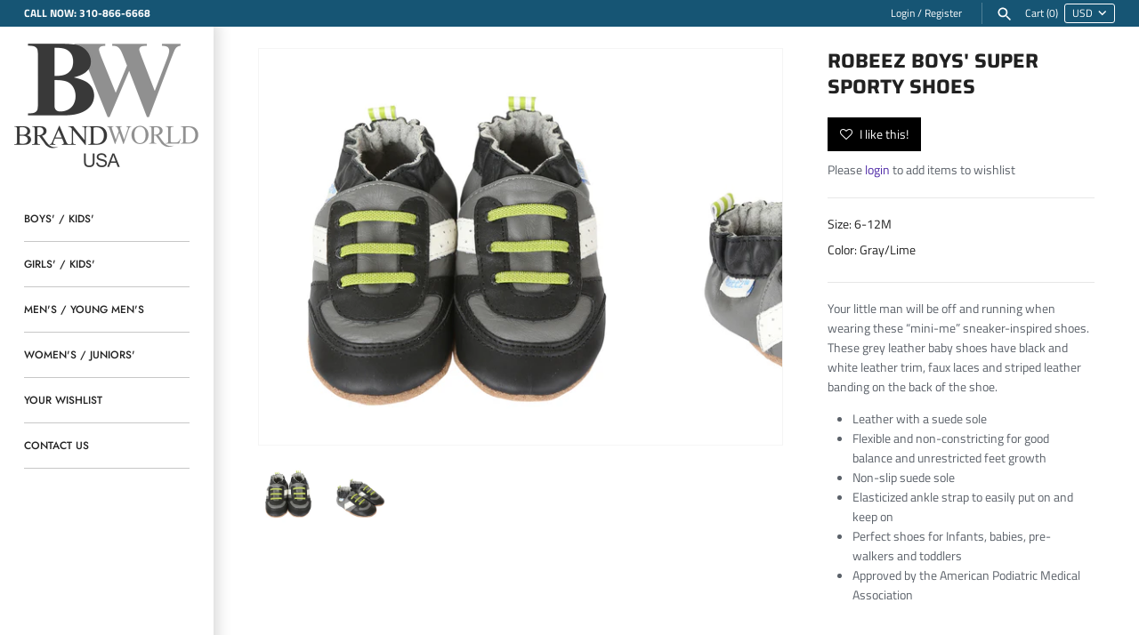

--- FILE ---
content_type: text/html; charset=utf-8
request_url: https://cbexclusives.com/products/robeez-boys-super-sporty-shoes
body_size: 17516
content:
<!doctype html>
<html class="no-js" lang="en">
<head>
  <!-- Masonry v3.10.0 -->
  <meta charset="UTF-8">
  <meta http-equiv="X-UA-Compatible" content="IE=edge,chrome=1">
  <meta name="viewport" content="width=device-width, initial-scale=1.0" />
  <meta name="theme-color" content="#ffffff">

  
  <link rel="shortcut icon" href="//cbexclusives.com/cdn/shop/files/Website_Logo_Button.png?v=1662158812" type="image/png" />
  

  <title>
    ROBEEZ BOYS&#39; SUPER SPORTY SHOES &ndash; brandworldusa
  </title>
  
  <meta name="description" content="Your little man will be off and running when wearing these “mini-me” sneaker-inspired shoes. These grey leather baby shoes have black and white leather trim, faux laces and striped leather banding on the back of the shoe. Leather with a suede sole Flexible and non-constricting for good balance and unrestricted feet gro" />
  
  <link rel="canonical" href="https://www.brandworldusa.com/products/robeez-boys-super-sporty-shoes" />

      
    <meta property="og:site_name" content="brandworldusa" />
    
        <meta property="og:image" content="http://cbexclusives.com/cdn/shop/products/robeez-grey-lime1_1024x1024.jpg?v=1595321137" />
        <meta property="og:description" content="Your little man will be off and running when wearing these “mini-me” sneaker-inspired shoes. These grey leather baby shoes have..." />
        <meta property="og:title" content="ROBEEZ BOYS&#39; SUPER SPORTY SHOES - brandworldusa" />
        <meta property="og:type" content="product" />
        <meta property="og:url" content="https://www.brandworldusa.com/products/robeez-boys-super-sporty-shoes" />
    

  <script>window.performance && window.performance.mark && window.performance.mark('shopify.content_for_header.start');</script><meta id="shopify-digital-wallet" name="shopify-digital-wallet" content="/13417087040/digital_wallets/dialog">
<meta name="shopify-checkout-api-token" content="a78b222f0f8cd0fa9ef817856beef72d">
<meta id="in-context-paypal-metadata" data-shop-id="13417087040" data-venmo-supported="true" data-environment="production" data-locale="en_US" data-paypal-v4="true" data-currency="USD">
<link rel="alternate" type="application/json+oembed" href="https://www.brandworldusa.com/products/robeez-boys-super-sporty-shoes.oembed">
<script async="async" src="/checkouts/internal/preloads.js?locale=en-US"></script>
<script id="shopify-features" type="application/json">{"accessToken":"a78b222f0f8cd0fa9ef817856beef72d","betas":["rich-media-storefront-analytics"],"domain":"cbexclusives.com","predictiveSearch":true,"shopId":13417087040,"locale":"en"}</script>
<script>var Shopify = Shopify || {};
Shopify.shop = "candbcorp.myshopify.com";
Shopify.locale = "en";
Shopify.currency = {"active":"USD","rate":"1.0"};
Shopify.country = "US";
Shopify.theme = {"name":"Masonry","id":52509704256,"schema_name":"Masonry","schema_version":"3.10.0","theme_store_id":450,"role":"main"};
Shopify.theme.handle = "null";
Shopify.theme.style = {"id":null,"handle":null};
Shopify.cdnHost = "cbexclusives.com/cdn";
Shopify.routes = Shopify.routes || {};
Shopify.routes.root = "/";</script>
<script type="module">!function(o){(o.Shopify=o.Shopify||{}).modules=!0}(window);</script>
<script>!function(o){function n(){var o=[];function n(){o.push(Array.prototype.slice.apply(arguments))}return n.q=o,n}var t=o.Shopify=o.Shopify||{};t.loadFeatures=n(),t.autoloadFeatures=n()}(window);</script>
<script id="shop-js-analytics" type="application/json">{"pageType":"product"}</script>
<script defer="defer" async type="module" src="//cbexclusives.com/cdn/shopifycloud/shop-js/modules/v2/client.init-shop-cart-sync_C5BV16lS.en.esm.js"></script>
<script defer="defer" async type="module" src="//cbexclusives.com/cdn/shopifycloud/shop-js/modules/v2/chunk.common_CygWptCX.esm.js"></script>
<script type="module">
  await import("//cbexclusives.com/cdn/shopifycloud/shop-js/modules/v2/client.init-shop-cart-sync_C5BV16lS.en.esm.js");
await import("//cbexclusives.com/cdn/shopifycloud/shop-js/modules/v2/chunk.common_CygWptCX.esm.js");

  window.Shopify.SignInWithShop?.initShopCartSync?.({"fedCMEnabled":true,"windoidEnabled":true});

</script>
<script id="__st">var __st={"a":13417087040,"offset":-28800,"reqid":"6b7a2377-451e-493b-8282-5b2b65841b05-1768822011","pageurl":"cbexclusives.com\/products\/robeez-boys-super-sporty-shoes","u":"1bb21745ac4e","p":"product","rtyp":"product","rid":3114832527424};</script>
<script>window.ShopifyPaypalV4VisibilityTracking = true;</script>
<script id="captcha-bootstrap">!function(){'use strict';const t='contact',e='account',n='new_comment',o=[[t,t],['blogs',n],['comments',n],[t,'customer']],c=[[e,'customer_login'],[e,'guest_login'],[e,'recover_customer_password'],[e,'create_customer']],r=t=>t.map((([t,e])=>`form[action*='/${t}']:not([data-nocaptcha='true']) input[name='form_type'][value='${e}']`)).join(','),a=t=>()=>t?[...document.querySelectorAll(t)].map((t=>t.form)):[];function s(){const t=[...o],e=r(t);return a(e)}const i='password',u='form_key',d=['recaptcha-v3-token','g-recaptcha-response','h-captcha-response',i],f=()=>{try{return window.sessionStorage}catch{return}},m='__shopify_v',_=t=>t.elements[u];function p(t,e,n=!1){try{const o=window.sessionStorage,c=JSON.parse(o.getItem(e)),{data:r}=function(t){const{data:e,action:n}=t;return t[m]||n?{data:e,action:n}:{data:t,action:n}}(c);for(const[e,n]of Object.entries(r))t.elements[e]&&(t.elements[e].value=n);n&&o.removeItem(e)}catch(o){console.error('form repopulation failed',{error:o})}}const l='form_type',E='cptcha';function T(t){t.dataset[E]=!0}const w=window,h=w.document,L='Shopify',v='ce_forms',y='captcha';let A=!1;((t,e)=>{const n=(g='f06e6c50-85a8-45c8-87d0-21a2b65856fe',I='https://cdn.shopify.com/shopifycloud/storefront-forms-hcaptcha/ce_storefront_forms_captcha_hcaptcha.v1.5.2.iife.js',D={infoText:'Protected by hCaptcha',privacyText:'Privacy',termsText:'Terms'},(t,e,n)=>{const o=w[L][v],c=o.bindForm;if(c)return c(t,g,e,D).then(n);var r;o.q.push([[t,g,e,D],n]),r=I,A||(h.body.append(Object.assign(h.createElement('script'),{id:'captcha-provider',async:!0,src:r})),A=!0)});var g,I,D;w[L]=w[L]||{},w[L][v]=w[L][v]||{},w[L][v].q=[],w[L][y]=w[L][y]||{},w[L][y].protect=function(t,e){n(t,void 0,e),T(t)},Object.freeze(w[L][y]),function(t,e,n,w,h,L){const[v,y,A,g]=function(t,e,n){const i=e?o:[],u=t?c:[],d=[...i,...u],f=r(d),m=r(i),_=r(d.filter((([t,e])=>n.includes(e))));return[a(f),a(m),a(_),s()]}(w,h,L),I=t=>{const e=t.target;return e instanceof HTMLFormElement?e:e&&e.form},D=t=>v().includes(t);t.addEventListener('submit',(t=>{const e=I(t);if(!e)return;const n=D(e)&&!e.dataset.hcaptchaBound&&!e.dataset.recaptchaBound,o=_(e),c=g().includes(e)&&(!o||!o.value);(n||c)&&t.preventDefault(),c&&!n&&(function(t){try{if(!f())return;!function(t){const e=f();if(!e)return;const n=_(t);if(!n)return;const o=n.value;o&&e.removeItem(o)}(t);const e=Array.from(Array(32),(()=>Math.random().toString(36)[2])).join('');!function(t,e){_(t)||t.append(Object.assign(document.createElement('input'),{type:'hidden',name:u})),t.elements[u].value=e}(t,e),function(t,e){const n=f();if(!n)return;const o=[...t.querySelectorAll(`input[type='${i}']`)].map((({name:t})=>t)),c=[...d,...o],r={};for(const[a,s]of new FormData(t).entries())c.includes(a)||(r[a]=s);n.setItem(e,JSON.stringify({[m]:1,action:t.action,data:r}))}(t,e)}catch(e){console.error('failed to persist form',e)}}(e),e.submit())}));const S=(t,e)=>{t&&!t.dataset[E]&&(n(t,e.some((e=>e===t))),T(t))};for(const o of['focusin','change'])t.addEventListener(o,(t=>{const e=I(t);D(e)&&S(e,y())}));const B=e.get('form_key'),M=e.get(l),P=B&&M;t.addEventListener('DOMContentLoaded',(()=>{const t=y();if(P)for(const e of t)e.elements[l].value===M&&p(e,B);[...new Set([...A(),...v().filter((t=>'true'===t.dataset.shopifyCaptcha))])].forEach((e=>S(e,t)))}))}(h,new URLSearchParams(w.location.search),n,t,e,['guest_login'])})(!0,!0)}();</script>
<script integrity="sha256-4kQ18oKyAcykRKYeNunJcIwy7WH5gtpwJnB7kiuLZ1E=" data-source-attribution="shopify.loadfeatures" defer="defer" src="//cbexclusives.com/cdn/shopifycloud/storefront/assets/storefront/load_feature-a0a9edcb.js" crossorigin="anonymous"></script>
<script data-source-attribution="shopify.dynamic_checkout.dynamic.init">var Shopify=Shopify||{};Shopify.PaymentButton=Shopify.PaymentButton||{isStorefrontPortableWallets:!0,init:function(){window.Shopify.PaymentButton.init=function(){};var t=document.createElement("script");t.src="https://cbexclusives.com/cdn/shopifycloud/portable-wallets/latest/portable-wallets.en.js",t.type="module",document.head.appendChild(t)}};
</script>
<script data-source-attribution="shopify.dynamic_checkout.buyer_consent">
  function portableWalletsHideBuyerConsent(e){var t=document.getElementById("shopify-buyer-consent"),n=document.getElementById("shopify-subscription-policy-button");t&&n&&(t.classList.add("hidden"),t.setAttribute("aria-hidden","true"),n.removeEventListener("click",e))}function portableWalletsShowBuyerConsent(e){var t=document.getElementById("shopify-buyer-consent"),n=document.getElementById("shopify-subscription-policy-button");t&&n&&(t.classList.remove("hidden"),t.removeAttribute("aria-hidden"),n.addEventListener("click",e))}window.Shopify?.PaymentButton&&(window.Shopify.PaymentButton.hideBuyerConsent=portableWalletsHideBuyerConsent,window.Shopify.PaymentButton.showBuyerConsent=portableWalletsShowBuyerConsent);
</script>
<script data-source-attribution="shopify.dynamic_checkout.cart.bootstrap">document.addEventListener("DOMContentLoaded",(function(){function t(){return document.querySelector("shopify-accelerated-checkout-cart, shopify-accelerated-checkout")}if(t())Shopify.PaymentButton.init();else{new MutationObserver((function(e,n){t()&&(Shopify.PaymentButton.init(),n.disconnect())})).observe(document.body,{childList:!0,subtree:!0})}}));
</script>
<link id="shopify-accelerated-checkout-styles" rel="stylesheet" media="screen" href="https://cbexclusives.com/cdn/shopifycloud/portable-wallets/latest/accelerated-checkout-backwards-compat.css" crossorigin="anonymous">
<style id="shopify-accelerated-checkout-cart">
        #shopify-buyer-consent {
  margin-top: 1em;
  display: inline-block;
  width: 100%;
}

#shopify-buyer-consent.hidden {
  display: none;
}

#shopify-subscription-policy-button {
  background: none;
  border: none;
  padding: 0;
  text-decoration: underline;
  font-size: inherit;
  cursor: pointer;
}

#shopify-subscription-policy-button::before {
  box-shadow: none;
}

      </style>

<script>window.performance && window.performance.mark && window.performance.mark('shopify.content_for_header.end');</script>

  <link href="//cbexclusives.com/cdn/shop/t/2/assets/styles.scss.css?v=131180859315049267651762809606" rel="stylesheet" type="text/css" media="all" />

  

  <script src="//cbexclusives.com/cdn/shopifycloud/storefront/assets/themes_support/option_selection-b017cd28.js" type="text/javascript"></script>
  <script src="//ajax.googleapis.com/ajax/libs/jquery/1.8/jquery.min.js" type="text/javascript"></script>
  <script>
    document.documentElement.className = ''; //Remove no-js class
    window.theme = window.theme || {};
    theme.jQuery = jQuery;
    theme.money_format = "${{amount}}";
    theme.money_container = 'span.theme-money';
  </script>

<link href="https://monorail-edge.shopifysvc.com" rel="dns-prefetch">
<script>(function(){if ("sendBeacon" in navigator && "performance" in window) {try {var session_token_from_headers = performance.getEntriesByType('navigation')[0].serverTiming.find(x => x.name == '_s').description;} catch {var session_token_from_headers = undefined;}var session_cookie_matches = document.cookie.match(/_shopify_s=([^;]*)/);var session_token_from_cookie = session_cookie_matches && session_cookie_matches.length === 2 ? session_cookie_matches[1] : "";var session_token = session_token_from_headers || session_token_from_cookie || "";function handle_abandonment_event(e) {var entries = performance.getEntries().filter(function(entry) {return /monorail-edge.shopifysvc.com/.test(entry.name);});if (!window.abandonment_tracked && entries.length === 0) {window.abandonment_tracked = true;var currentMs = Date.now();var navigation_start = performance.timing.navigationStart;var payload = {shop_id: 13417087040,url: window.location.href,navigation_start,duration: currentMs - navigation_start,session_token,page_type: "product"};window.navigator.sendBeacon("https://monorail-edge.shopifysvc.com/v1/produce", JSON.stringify({schema_id: "online_store_buyer_site_abandonment/1.1",payload: payload,metadata: {event_created_at_ms: currentMs,event_sent_at_ms: currentMs}}));}}window.addEventListener('pagehide', handle_abandonment_event);}}());</script>
<script id="web-pixels-manager-setup">(function e(e,d,r,n,o){if(void 0===o&&(o={}),!Boolean(null===(a=null===(i=window.Shopify)||void 0===i?void 0:i.analytics)||void 0===a?void 0:a.replayQueue)){var i,a;window.Shopify=window.Shopify||{};var t=window.Shopify;t.analytics=t.analytics||{};var s=t.analytics;s.replayQueue=[],s.publish=function(e,d,r){return s.replayQueue.push([e,d,r]),!0};try{self.performance.mark("wpm:start")}catch(e){}var l=function(){var e={modern:/Edge?\/(1{2}[4-9]|1[2-9]\d|[2-9]\d{2}|\d{4,})\.\d+(\.\d+|)|Firefox\/(1{2}[4-9]|1[2-9]\d|[2-9]\d{2}|\d{4,})\.\d+(\.\d+|)|Chrom(ium|e)\/(9{2}|\d{3,})\.\d+(\.\d+|)|(Maci|X1{2}).+ Version\/(15\.\d+|(1[6-9]|[2-9]\d|\d{3,})\.\d+)([,.]\d+|)( \(\w+\)|)( Mobile\/\w+|) Safari\/|Chrome.+OPR\/(9{2}|\d{3,})\.\d+\.\d+|(CPU[ +]OS|iPhone[ +]OS|CPU[ +]iPhone|CPU IPhone OS|CPU iPad OS)[ +]+(15[._]\d+|(1[6-9]|[2-9]\d|\d{3,})[._]\d+)([._]\d+|)|Android:?[ /-](13[3-9]|1[4-9]\d|[2-9]\d{2}|\d{4,})(\.\d+|)(\.\d+|)|Android.+Firefox\/(13[5-9]|1[4-9]\d|[2-9]\d{2}|\d{4,})\.\d+(\.\d+|)|Android.+Chrom(ium|e)\/(13[3-9]|1[4-9]\d|[2-9]\d{2}|\d{4,})\.\d+(\.\d+|)|SamsungBrowser\/([2-9]\d|\d{3,})\.\d+/,legacy:/Edge?\/(1[6-9]|[2-9]\d|\d{3,})\.\d+(\.\d+|)|Firefox\/(5[4-9]|[6-9]\d|\d{3,})\.\d+(\.\d+|)|Chrom(ium|e)\/(5[1-9]|[6-9]\d|\d{3,})\.\d+(\.\d+|)([\d.]+$|.*Safari\/(?![\d.]+ Edge\/[\d.]+$))|(Maci|X1{2}).+ Version\/(10\.\d+|(1[1-9]|[2-9]\d|\d{3,})\.\d+)([,.]\d+|)( \(\w+\)|)( Mobile\/\w+|) Safari\/|Chrome.+OPR\/(3[89]|[4-9]\d|\d{3,})\.\d+\.\d+|(CPU[ +]OS|iPhone[ +]OS|CPU[ +]iPhone|CPU IPhone OS|CPU iPad OS)[ +]+(10[._]\d+|(1[1-9]|[2-9]\d|\d{3,})[._]\d+)([._]\d+|)|Android:?[ /-](13[3-9]|1[4-9]\d|[2-9]\d{2}|\d{4,})(\.\d+|)(\.\d+|)|Mobile Safari.+OPR\/([89]\d|\d{3,})\.\d+\.\d+|Android.+Firefox\/(13[5-9]|1[4-9]\d|[2-9]\d{2}|\d{4,})\.\d+(\.\d+|)|Android.+Chrom(ium|e)\/(13[3-9]|1[4-9]\d|[2-9]\d{2}|\d{4,})\.\d+(\.\d+|)|Android.+(UC? ?Browser|UCWEB|U3)[ /]?(15\.([5-9]|\d{2,})|(1[6-9]|[2-9]\d|\d{3,})\.\d+)\.\d+|SamsungBrowser\/(5\.\d+|([6-9]|\d{2,})\.\d+)|Android.+MQ{2}Browser\/(14(\.(9|\d{2,})|)|(1[5-9]|[2-9]\d|\d{3,})(\.\d+|))(\.\d+|)|K[Aa][Ii]OS\/(3\.\d+|([4-9]|\d{2,})\.\d+)(\.\d+|)/},d=e.modern,r=e.legacy,n=navigator.userAgent;return n.match(d)?"modern":n.match(r)?"legacy":"unknown"}(),u="modern"===l?"modern":"legacy",c=(null!=n?n:{modern:"",legacy:""})[u],f=function(e){return[e.baseUrl,"/wpm","/b",e.hashVersion,"modern"===e.buildTarget?"m":"l",".js"].join("")}({baseUrl:d,hashVersion:r,buildTarget:u}),m=function(e){var d=e.version,r=e.bundleTarget,n=e.surface,o=e.pageUrl,i=e.monorailEndpoint;return{emit:function(e){var a=e.status,t=e.errorMsg,s=(new Date).getTime(),l=JSON.stringify({metadata:{event_sent_at_ms:s},events:[{schema_id:"web_pixels_manager_load/3.1",payload:{version:d,bundle_target:r,page_url:o,status:a,surface:n,error_msg:t},metadata:{event_created_at_ms:s}}]});if(!i)return console&&console.warn&&console.warn("[Web Pixels Manager] No Monorail endpoint provided, skipping logging."),!1;try{return self.navigator.sendBeacon.bind(self.navigator)(i,l)}catch(e){}var u=new XMLHttpRequest;try{return u.open("POST",i,!0),u.setRequestHeader("Content-Type","text/plain"),u.send(l),!0}catch(e){return console&&console.warn&&console.warn("[Web Pixels Manager] Got an unhandled error while logging to Monorail."),!1}}}}({version:r,bundleTarget:l,surface:e.surface,pageUrl:self.location.href,monorailEndpoint:e.monorailEndpoint});try{o.browserTarget=l,function(e){var d=e.src,r=e.async,n=void 0===r||r,o=e.onload,i=e.onerror,a=e.sri,t=e.scriptDataAttributes,s=void 0===t?{}:t,l=document.createElement("script"),u=document.querySelector("head"),c=document.querySelector("body");if(l.async=n,l.src=d,a&&(l.integrity=a,l.crossOrigin="anonymous"),s)for(var f in s)if(Object.prototype.hasOwnProperty.call(s,f))try{l.dataset[f]=s[f]}catch(e){}if(o&&l.addEventListener("load",o),i&&l.addEventListener("error",i),u)u.appendChild(l);else{if(!c)throw new Error("Did not find a head or body element to append the script");c.appendChild(l)}}({src:f,async:!0,onload:function(){if(!function(){var e,d;return Boolean(null===(d=null===(e=window.Shopify)||void 0===e?void 0:e.analytics)||void 0===d?void 0:d.initialized)}()){var d=window.webPixelsManager.init(e)||void 0;if(d){var r=window.Shopify.analytics;r.replayQueue.forEach((function(e){var r=e[0],n=e[1],o=e[2];d.publishCustomEvent(r,n,o)})),r.replayQueue=[],r.publish=d.publishCustomEvent,r.visitor=d.visitor,r.initialized=!0}}},onerror:function(){return m.emit({status:"failed",errorMsg:"".concat(f," has failed to load")})},sri:function(e){var d=/^sha384-[A-Za-z0-9+/=]+$/;return"string"==typeof e&&d.test(e)}(c)?c:"",scriptDataAttributes:o}),m.emit({status:"loading"})}catch(e){m.emit({status:"failed",errorMsg:(null==e?void 0:e.message)||"Unknown error"})}}})({shopId: 13417087040,storefrontBaseUrl: "https://www.brandworldusa.com",extensionsBaseUrl: "https://extensions.shopifycdn.com/cdn/shopifycloud/web-pixels-manager",monorailEndpoint: "https://monorail-edge.shopifysvc.com/unstable/produce_batch",surface: "storefront-renderer",enabledBetaFlags: ["2dca8a86"],webPixelsConfigList: [{"id":"shopify-app-pixel","configuration":"{}","eventPayloadVersion":"v1","runtimeContext":"STRICT","scriptVersion":"0450","apiClientId":"shopify-pixel","type":"APP","privacyPurposes":["ANALYTICS","MARKETING"]},{"id":"shopify-custom-pixel","eventPayloadVersion":"v1","runtimeContext":"LAX","scriptVersion":"0450","apiClientId":"shopify-pixel","type":"CUSTOM","privacyPurposes":["ANALYTICS","MARKETING"]}],isMerchantRequest: false,initData: {"shop":{"name":"brandworldusa","paymentSettings":{"currencyCode":"USD"},"myshopifyDomain":"candbcorp.myshopify.com","countryCode":"US","storefrontUrl":"https:\/\/www.brandworldusa.com"},"customer":null,"cart":null,"checkout":null,"productVariants":[{"price":{"amount":23.99,"currencyCode":"USD"},"product":{"title":"ROBEEZ BOYS' SUPER SPORTY SHOES","vendor":"0","id":"3114832527424","untranslatedTitle":"ROBEEZ BOYS' SUPER SPORTY SHOES","url":"\/products\/robeez-boys-super-sporty-shoes","type":"Shoe"},"id":"26150577045568","image":{"src":"\/\/cbexclusives.com\/cdn\/shop\/products\/robeez-grey-lime1.jpg?v=1595321137"},"sku":"MCC1-60281-GRA-LIM-6-12M","title":"6-12M \/ Gray\/Lime","untranslatedTitle":"6-12M \/ Gray\/Lime"}],"purchasingCompany":null},},"https://cbexclusives.com/cdn","fcfee988w5aeb613cpc8e4bc33m6693e112",{"modern":"","legacy":""},{"shopId":"13417087040","storefrontBaseUrl":"https:\/\/www.brandworldusa.com","extensionBaseUrl":"https:\/\/extensions.shopifycdn.com\/cdn\/shopifycloud\/web-pixels-manager","surface":"storefront-renderer","enabledBetaFlags":"[\"2dca8a86\"]","isMerchantRequest":"false","hashVersion":"fcfee988w5aeb613cpc8e4bc33m6693e112","publish":"custom","events":"[[\"page_viewed\",{}],[\"product_viewed\",{\"productVariant\":{\"price\":{\"amount\":23.99,\"currencyCode\":\"USD\"},\"product\":{\"title\":\"ROBEEZ BOYS' SUPER SPORTY SHOES\",\"vendor\":\"0\",\"id\":\"3114832527424\",\"untranslatedTitle\":\"ROBEEZ BOYS' SUPER SPORTY SHOES\",\"url\":\"\/products\/robeez-boys-super-sporty-shoes\",\"type\":\"Shoe\"},\"id\":\"26150577045568\",\"image\":{\"src\":\"\/\/cbexclusives.com\/cdn\/shop\/products\/robeez-grey-lime1.jpg?v=1595321137\"},\"sku\":\"MCC1-60281-GRA-LIM-6-12M\",\"title\":\"6-12M \/ Gray\/Lime\",\"untranslatedTitle\":\"6-12M \/ Gray\/Lime\"}}]]"});</script><script>
  window.ShopifyAnalytics = window.ShopifyAnalytics || {};
  window.ShopifyAnalytics.meta = window.ShopifyAnalytics.meta || {};
  window.ShopifyAnalytics.meta.currency = 'USD';
  var meta = {"product":{"id":3114832527424,"gid":"gid:\/\/shopify\/Product\/3114832527424","vendor":"0","type":"Shoe","handle":"robeez-boys-super-sporty-shoes","variants":[{"id":26150577045568,"price":2399,"name":"ROBEEZ BOYS' SUPER SPORTY SHOES - 6-12M \/ Gray\/Lime","public_title":"6-12M \/ Gray\/Lime","sku":"MCC1-60281-GRA-LIM-6-12M"}],"remote":false},"page":{"pageType":"product","resourceType":"product","resourceId":3114832527424,"requestId":"6b7a2377-451e-493b-8282-5b2b65841b05-1768822011"}};
  for (var attr in meta) {
    window.ShopifyAnalytics.meta[attr] = meta[attr];
  }
</script>
<script class="analytics">
  (function () {
    var customDocumentWrite = function(content) {
      var jquery = null;

      if (window.jQuery) {
        jquery = window.jQuery;
      } else if (window.Checkout && window.Checkout.$) {
        jquery = window.Checkout.$;
      }

      if (jquery) {
        jquery('body').append(content);
      }
    };

    var hasLoggedConversion = function(token) {
      if (token) {
        return document.cookie.indexOf('loggedConversion=' + token) !== -1;
      }
      return false;
    }

    var setCookieIfConversion = function(token) {
      if (token) {
        var twoMonthsFromNow = new Date(Date.now());
        twoMonthsFromNow.setMonth(twoMonthsFromNow.getMonth() + 2);

        document.cookie = 'loggedConversion=' + token + '; expires=' + twoMonthsFromNow;
      }
    }

    var trekkie = window.ShopifyAnalytics.lib = window.trekkie = window.trekkie || [];
    if (trekkie.integrations) {
      return;
    }
    trekkie.methods = [
      'identify',
      'page',
      'ready',
      'track',
      'trackForm',
      'trackLink'
    ];
    trekkie.factory = function(method) {
      return function() {
        var args = Array.prototype.slice.call(arguments);
        args.unshift(method);
        trekkie.push(args);
        return trekkie;
      };
    };
    for (var i = 0; i < trekkie.methods.length; i++) {
      var key = trekkie.methods[i];
      trekkie[key] = trekkie.factory(key);
    }
    trekkie.load = function(config) {
      trekkie.config = config || {};
      trekkie.config.initialDocumentCookie = document.cookie;
      var first = document.getElementsByTagName('script')[0];
      var script = document.createElement('script');
      script.type = 'text/javascript';
      script.onerror = function(e) {
        var scriptFallback = document.createElement('script');
        scriptFallback.type = 'text/javascript';
        scriptFallback.onerror = function(error) {
                var Monorail = {
      produce: function produce(monorailDomain, schemaId, payload) {
        var currentMs = new Date().getTime();
        var event = {
          schema_id: schemaId,
          payload: payload,
          metadata: {
            event_created_at_ms: currentMs,
            event_sent_at_ms: currentMs
          }
        };
        return Monorail.sendRequest("https://" + monorailDomain + "/v1/produce", JSON.stringify(event));
      },
      sendRequest: function sendRequest(endpointUrl, payload) {
        // Try the sendBeacon API
        if (window && window.navigator && typeof window.navigator.sendBeacon === 'function' && typeof window.Blob === 'function' && !Monorail.isIos12()) {
          var blobData = new window.Blob([payload], {
            type: 'text/plain'
          });

          if (window.navigator.sendBeacon(endpointUrl, blobData)) {
            return true;
          } // sendBeacon was not successful

        } // XHR beacon

        var xhr = new XMLHttpRequest();

        try {
          xhr.open('POST', endpointUrl);
          xhr.setRequestHeader('Content-Type', 'text/plain');
          xhr.send(payload);
        } catch (e) {
          console.log(e);
        }

        return false;
      },
      isIos12: function isIos12() {
        return window.navigator.userAgent.lastIndexOf('iPhone; CPU iPhone OS 12_') !== -1 || window.navigator.userAgent.lastIndexOf('iPad; CPU OS 12_') !== -1;
      }
    };
    Monorail.produce('monorail-edge.shopifysvc.com',
      'trekkie_storefront_load_errors/1.1',
      {shop_id: 13417087040,
      theme_id: 52509704256,
      app_name: "storefront",
      context_url: window.location.href,
      source_url: "//cbexclusives.com/cdn/s/trekkie.storefront.cd680fe47e6c39ca5d5df5f0a32d569bc48c0f27.min.js"});

        };
        scriptFallback.async = true;
        scriptFallback.src = '//cbexclusives.com/cdn/s/trekkie.storefront.cd680fe47e6c39ca5d5df5f0a32d569bc48c0f27.min.js';
        first.parentNode.insertBefore(scriptFallback, first);
      };
      script.async = true;
      script.src = '//cbexclusives.com/cdn/s/trekkie.storefront.cd680fe47e6c39ca5d5df5f0a32d569bc48c0f27.min.js';
      first.parentNode.insertBefore(script, first);
    };
    trekkie.load(
      {"Trekkie":{"appName":"storefront","development":false,"defaultAttributes":{"shopId":13417087040,"isMerchantRequest":null,"themeId":52509704256,"themeCityHash":"10826452881687894718","contentLanguage":"en","currency":"USD","eventMetadataId":"53cda140-dd02-4045-8196-12ab9e54a253"},"isServerSideCookieWritingEnabled":true,"monorailRegion":"shop_domain","enabledBetaFlags":["65f19447"]},"Session Attribution":{},"S2S":{"facebookCapiEnabled":false,"source":"trekkie-storefront-renderer","apiClientId":580111}}
    );

    var loaded = false;
    trekkie.ready(function() {
      if (loaded) return;
      loaded = true;

      window.ShopifyAnalytics.lib = window.trekkie;

      var originalDocumentWrite = document.write;
      document.write = customDocumentWrite;
      try { window.ShopifyAnalytics.merchantGoogleAnalytics.call(this); } catch(error) {};
      document.write = originalDocumentWrite;

      window.ShopifyAnalytics.lib.page(null,{"pageType":"product","resourceType":"product","resourceId":3114832527424,"requestId":"6b7a2377-451e-493b-8282-5b2b65841b05-1768822011","shopifyEmitted":true});

      var match = window.location.pathname.match(/checkouts\/(.+)\/(thank_you|post_purchase)/)
      var token = match? match[1]: undefined;
      if (!hasLoggedConversion(token)) {
        setCookieIfConversion(token);
        window.ShopifyAnalytics.lib.track("Viewed Product",{"currency":"USD","variantId":26150577045568,"productId":3114832527424,"productGid":"gid:\/\/shopify\/Product\/3114832527424","name":"ROBEEZ BOYS' SUPER SPORTY SHOES - 6-12M \/ Gray\/Lime","price":"23.99","sku":"MCC1-60281-GRA-LIM-6-12M","brand":"0","variant":"6-12M \/ Gray\/Lime","category":"Shoe","nonInteraction":true,"remote":false},undefined,undefined,{"shopifyEmitted":true});
      window.ShopifyAnalytics.lib.track("monorail:\/\/trekkie_storefront_viewed_product\/1.1",{"currency":"USD","variantId":26150577045568,"productId":3114832527424,"productGid":"gid:\/\/shopify\/Product\/3114832527424","name":"ROBEEZ BOYS' SUPER SPORTY SHOES - 6-12M \/ Gray\/Lime","price":"23.99","sku":"MCC1-60281-GRA-LIM-6-12M","brand":"0","variant":"6-12M \/ Gray\/Lime","category":"Shoe","nonInteraction":true,"remote":false,"referer":"https:\/\/cbexclusives.com\/products\/robeez-boys-super-sporty-shoes"});
      }
    });


        var eventsListenerScript = document.createElement('script');
        eventsListenerScript.async = true;
        eventsListenerScript.src = "//cbexclusives.com/cdn/shopifycloud/storefront/assets/shop_events_listener-3da45d37.js";
        document.getElementsByTagName('head')[0].appendChild(eventsListenerScript);

})();</script>
<script
  defer
  src="https://cbexclusives.com/cdn/shopifycloud/perf-kit/shopify-perf-kit-3.0.4.min.js"
  data-application="storefront-renderer"
  data-shop-id="13417087040"
  data-render-region="gcp-us-central1"
  data-page-type="product"
  data-theme-instance-id="52509704256"
  data-theme-name="Masonry"
  data-theme-version="3.10.0"
  data-monorail-region="shop_domain"
  data-resource-timing-sampling-rate="10"
  data-shs="true"
  data-shs-beacon="true"
  data-shs-export-with-fetch="true"
  data-shs-logs-sample-rate="1"
  data-shs-beacon-endpoint="https://cbexclusives.com/api/collect"
></script>
</head>

<body class="template-product">

  

  <div class="bodywrap cf">

    <div id="shopify-section-header" class="shopify-section">

<style>
  
  .mainnav .featured-link,
  .mainnav .featured-link:hover,
  .nav-outside-expanded-mode .mainnav .tier2 .featured-link,
  .nav-outside-expanded-mode .mainnav .tier2 .featured-link:hover {
    color: #dd6666;
  }
  

  
</style>
<div data-section-type="header-section">

  <div class="page-header cf page-header--full-width">
    <div class="page-header__inner">
      <a class="nav-toggle" href="#"><svg fill="#000000" height="24" viewBox="0 0 24 24" width="24" xmlns="http://www.w3.org/2000/svg">
    <path d="M0 0h24v24H0z" fill="none"/>
    <path d="M3 18h18v-2H3v2zm0-5h18v-2H3v2zm0-7v2h18V6H3z"/>
</svg></a>

      <div class="shoplogo ">
        <a href="/" title="brandworldusa">
          
          <span class="logoimg"><img src="//cbexclusives.com/cdn/shop/files/BRAND_WORLD_LOGOTYPE1_480x.png?v=1762809593" alt="brandworldusa" /></span>
          
        </a>
      </div>

      
      <span class="store-message store-message--upper">
        
        CALL NOW:  310-866-6668
        
      </span>
      

      
      <span class="account-links">
        
        <a href="/account/login" id="customer_login_link">Login</a> /
        <a href="/account/register" id="customer_register_link">Register</a>
        
      </span>
      

      <span class="search-and-cart">
        <a class="search desktop-only" href="/search"><svg fill="#000000" height="24" viewBox="0 0 24 24" width="24" xmlns="http://www.w3.org/2000/svg">
  <title>Search</title>
  <path d="M15.5 14h-.79l-.28-.27C15.41 12.59 16 11.11 16 9.5 16 5.91 13.09 3 9.5 3S3 5.91 3 9.5 5.91 16 9.5 16c1.61 0 3.09-.59 4.23-1.57l.27.28v.79l5 4.99L20.49 19l-4.99-5zm-6 0C7.01 14 5 11.99 5 9.5S7.01 5 9.5 5 14 7.01 14 9.5 11.99 14 9.5 14z"/>
  <path d="M0 0h24v24H0z" fill="none"/>
</svg></a>

        <span class="cartsummary">
          <span class="cartsummary__inner">
            <a href="/cart">
              <span class="title">Cart</span>
              <span class="numitems">(0)</span>
            </a>

            <span class="desktop-only">
              
<select name="currencies" aria-label="Choose a currency">
  
  
  <option value="USD" selected="selected">USD</option>
  
  
  <option value="INR">INR</option>
  
  
  
  <option value="GBP">GBP</option>
  
  
  
  <option value="CAD">CAD</option>
  
  
  
  
  
  <option value="AUD">AUD</option>
  
  
  
  <option value="EUR">EUR</option>
  
  
  
  <option value="JPY">JPY</option>
  
  
</select>


            </span>
          </span>
        </span>
      </span>
    </div>

    <div class="quick-search">
      <div class="row">
        <div class="quick-search__input-row">
          <form class="quick-search__form" name="search" action="/search">
            <button type="submit" class="button plain quick-search__submit"><svg fill="#000000" height="24" viewBox="0 0 24 24" width="24" xmlns="http://www.w3.org/2000/svg">
  <title>Search</title>
  <path d="M15.5 14h-.79l-.28-.27C15.41 12.59 16 11.11 16 9.5 16 5.91 13.09 3 9.5 3S3 5.91 3 9.5 5.91 16 9.5 16c1.61 0 3.09-.59 4.23-1.57l.27.28v.79l5 4.99L20.49 19l-4.99-5zm-6 0C7.01 14 5 11.99 5 9.5S7.01 5 9.5 5 14 7.01 14 9.5 11.99 14 9.5 14z"/>
  <path d="M0 0h24v24H0z" fill="none"/>
</svg></button>
            <input class="quick-search__input" type="text" name="q" placeholder="Start typing..." value="" autocomplete="off" />
            <input type="hidden" name="type" value="product" />
            <a class="quick-search__close" href="#"><svg fill="#000000" height="24" viewBox="0 0 24 24" width="24" xmlns="http://www.w3.org/2000/svg">
  <title>Close</title>
  <path d="M19 6.41L17.59 5 12 10.59 6.41 5 5 6.41 10.59 12 5 17.59 6.41 19 12 13.41 17.59 19 19 17.59 13.41 12z"/>
  <path d="M0 0h24v24H0z" fill="none"/>
</svg></a>
          </form>
        </div>
        <div class="quick-search__results">
          <div class="quick-search__loader"><div class="lds-ellipsis"><div></div><div></div><div></div><div></div></div></div>
          <div class="quick-search__results-items"></div>
        </div>
      </div>
    </div>

    
    <span class="store-message store-message--lower">
      
      CALL NOW:  310-866-6668
      
    </span>
    
  </div>

  <div id="navbar" class="nav-style-in navbar--with-shadow" data-section-type="sidebar-section">
    <div id="navpanel">
      <div class="shoplogo ">
        <a href="/" title="brandworldusa">
          
          <span class="logoimg"><img src="//cbexclusives.com/cdn/shop/files/BRAND_WORLD_LOGOTYPE1_480x.png?v=1762809593" alt="brandworldusa" /></span>
          
        </a>
      </div>

      <div class="mobile-only search-box">
        <form name="search" action="/search">
          <input type="hidden" name="type" value="product" />
          <input type="text" name="q" placeholder="Search" value="" />
          <button type="submit" class="plain"><svg fill="#000000" height="24" viewBox="0 0 24 24" width="24" xmlns="http://www.w3.org/2000/svg">
  <title>Search</title>
  <path d="M15.5 14h-.79l-.28-.27C15.41 12.59 16 11.11 16 9.5 16 5.91 13.09 3 9.5 3S3 5.91 3 9.5 5.91 16 9.5 16c1.61 0 3.09-.59 4.23-1.57l.27.28v.79l5 4.99L20.49 19l-4.99-5zm-6 0C7.01 14 5 11.99 5 9.5S7.01 5 9.5 5 14 7.01 14 9.5 11.99 14 9.5 14z"/>
  <path d="M0 0h24v24H0z" fill="none"/>
</svg></button>
        </form>
      </div>

      
      <div class="mainnav mainnav--with-dividers">
        <div class="tier1" role="navigation" aria-label="Navigation">
          <a class="back" href="#" aria-controls="current-submenu" aria-label="Return to previous menu" tabindex="-1"><svg fill="#000000" height="24" viewBox="0 0 24 24" width="24" xmlns="http://www.w3.org/2000/svg">
  <title>Left</title>
  <path d="M15.41 16.09l-4.58-4.59 4.58-4.59L14 5.5l-6 6 6 6z"/><path d="M0-.5h24v24H0z" fill="none"/>
</svg></a>
          <ul>
            
            <li class=""><a class="tier1title" href="/collections/top-picks-for-kids/boys" aria-haspopup="true">Boys' / Kids'</a>

              
              <div class="tier2">
                <div><div class="tier-title">Boys' / Kids'</div></div>
                <ul>
                  
                  <li class=""><a href="/collections/boys-sleepwear"   >Boys' Sleepwear</a>

                    
                  </li>
                  
                  <li class=""><a href="/collections/school/BOYS"   >School Time</a>

                    
                  </li>
                  
                  <li class=""><a href="/collections/footwear/BOYS"   >Footwear</a>

                    
                  </li>
                  
                </ul>
              </div>
              
            </li>
            
            <li class=""><a class="tier1title" href="/collections/top-picks-for-kids/girls" aria-haspopup="true">Girls' / Kids'</a>

              
              <div class="tier2">
                <div><div class="tier-title">Girls' / Kids'</div></div>
                <ul>
                  
                  <li class=""><a href="/collections/girls-sleepwear/GIRLS"   >Girls' Sleepwear</a>

                    
                  </li>
                  
                  <li class=""><a href="/collections/school/GIRLS"   >School Time</a>

                    
                  </li>
                  
                  <li class=""><a href="/collections/footwear/GIRLS"   >Footwear</a>

                    
                  </li>
                  
                </ul>
              </div>
              
            </li>
            
            <li class=""><a class="tier1title" href="/collections/top-picks-for-men" aria-haspopup="true">Men's / Young Men's</a>

              
              <div class="tier2">
                <div><div class="tier-title">Men's / Young Men's</div></div>
                <ul>
                  
                  <li class=""><a href="/collections/mens-tops/MEN"   >Tops</a>

                    
                  </li>
                  
                  <li class=""><a href="/collections/mens-pants/MEN"   >Pants</a>

                    
                  </li>
                  
                  <li class=""><a href="/collections/footwear/MEN"   >Men's Footwear</a>

                    
                  </li>
                  
                  <li class=""><a href="/collections/accessories/MEN"   >Bags & Accessories</a>

                    
                  </li>
                  
                  <li class=""><a href="/collections/sports-fitness/MEN"   >Sports & Fitness</a>

                    
                  </li>
                  
                </ul>
              </div>
              
            </li>
            
            <li class=""><a class="tier1title" href="/collections/top-picks-for-women" aria-haspopup="true">Women's / Juniors'</a>

              
              <div class="tier2">
                <div><div class="tier-title">Women's / Juniors'</div></div>
                <ul>
                  
                  <li class=""><a href="/collections/womens-tops/WOMEN"   >Tops</a>

                    
                  </li>
                  
                  <li class=""><a href="/collections/womens-sleepwear"   >Women's Sleepwear</a>

                    
                  </li>
                  
                  <li class=""><a href="/collections/footwear/WOMEN"   >Women's Footwear</a>

                    
                  </li>
                  
                  <li class=""><a href="/collections/accessories/WOMEN"   >Bags & Accessories</a>

                    
                  </li>
                  
                  <li class=""><a href="/collections/sports-fitness/WOMEN"   >Sports & Fitness</a>

                    
                  </li>
                  
                </ul>
              </div>
              
            </li>
            
            <li class=""><a class="tier1title" href="/pages/wish-list" >Your Wishlist</a>

              
            </li>
            
            <li class=""><a class="tier1title" href="/pages/contact-us" >Contact Us</a>

              
            </li>
            
          </ul>

          

          
          <div class="account-links">
            
            <a href="/account/login" id="customer_login_link">Login</a> /
            <a href="/account/register" id="customer_register_link">Register</a>
            
          </div>
          

          
          <div class="mobile-only currency-switcher">
            
<select name="currencies" aria-label="Choose a currency">
  
  
  <option value="USD" selected="selected">USD</option>
  
  
  <option value="INR">INR</option>
  
  
  
  <option value="GBP">GBP</option>
  
  
  
  <option value="CAD">CAD</option>
  
  
  
  
  
  <option value="AUD">AUD</option>
  
  
  
  <option value="EUR">EUR</option>
  
  
  
  <option value="JPY">JPY</option>
  
  
</select>


          </div>
          
        </div>

      </div>
    </div>
  </div>

  <a class="quick-search-close-mask" href="#"></a>
</div>




</div>

    <div id="content">
      

<div id="shopify-section-product-template" class="shopify-section">
<div itemscope itemtype="http://schema.org/Product" data-section-type="product-template">
  <meta itemprop="url" content="https://www.brandworldusa.com/products/robeez-boys-super-sporty-shoes" />
  <meta itemprop="image" content="http://cbexclusives.com/cdn/shop/products/robeez-grey-lime1_grande.jpg?v=1595321137" />

  
  <div id="crumbregion" class="">
    
    <div class="crumbs desktop-only">
      
    </div>
  </div>
  

  <style type="text/css">
  @media (min-width: 768px) {
    
      .product-gallery__image-1 {
          width: calc((100vh - 275px) * 1.0);
      }
    
      .product-gallery__image-2 {
          width: calc((100vh - 275px) * 1.0);
      }
    
  }
  
    .gallery-thumbs__image-1 .rimage-outer-wrapper {
      width: 68px;
    }
  
    .gallery-thumbs__image-2 .rimage-outer-wrapper {
      width: 68px;
    }
  
  </style>

  <div class="product-container cf">
    <div class="product-gallery ">
      <div class="swiper-container gallery-top">
        <div class="swiper-wrapper">
          
          <div class="swiper-slide" data-featured="true">
            <a class="product-gallery__image product-gallery__image-1" href="//cbexclusives.com/cdn/shop/products/robeez-grey-lime1_2048x.jpg?v=1595321137" title="ROBEEZ BOYS&#39; SUPER SPORTY SHOES" data-full-size-src="//cbexclusives.com/cdn/shop/products/robeez-grey-lime1.jpg?v=1595321137">
              <div class="rimage-outer-wrapper" style="max-width: 1080px">
  <div class="rimage-wrapper lazyload--placeholder" style="padding-top:100.0%">
    
    
    <img class="rimage__image lazyload fade-in "
      data-src="//cbexclusives.com/cdn/shop/products/robeez-grey-lime1_{width}x.jpg?v=1595321137"
      data-widths="[180, 220, 300, 360, 460, 540, 720, 900, 1080, 1296, 1512, 1728, 2048]"
      data-aspectratio="1.0"
      data-sizes="auto"
      alt="ROBEEZ BOYS&#39; SUPER SPORTY SHOES"
      >

    <noscript>
      
      <img src="//cbexclusives.com/cdn/shop/products/robeez-grey-lime1_1024x1024.jpg?v=1595321137" alt="ROBEEZ BOYS&#39; SUPER SPORTY SHOES" class="rimage__image">
    </noscript>
  </div>
</div>


            </a>
          </div>
          
          <div class="swiper-slide" >
            <a class="product-gallery__image product-gallery__image-2" href="//cbexclusives.com/cdn/shop/products/robeez-grey-lime2_98eb5235-fc4e-470c-bb09-a6f44bf293da_2048x.jpg?v=1595321135" title="ROBEEZ BOYS&#39; SUPER SPORTY SHOES" data-full-size-src="//cbexclusives.com/cdn/shop/products/robeez-grey-lime2_98eb5235-fc4e-470c-bb09-a6f44bf293da.jpg?v=1595321135">
              <div class="rimage-outer-wrapper" style="max-width: 1080px">
  <div class="rimage-wrapper lazyload--placeholder" style="padding-top:100.0%">
    
    
    <img class="rimage__image lazyload fade-in "
      data-src="//cbexclusives.com/cdn/shop/products/robeez-grey-lime2_98eb5235-fc4e-470c-bb09-a6f44bf293da_{width}x.jpg?v=1595321135"
      data-widths="[180, 220, 300, 360, 460, 540, 720, 900, 1080, 1296, 1512, 1728, 2048]"
      data-aspectratio="1.0"
      data-sizes="auto"
      alt="ROBEEZ BOYS&#39; SUPER SPORTY SHOES"
      >

    <noscript>
      
      <img src="//cbexclusives.com/cdn/shop/products/robeez-grey-lime2_98eb5235-fc4e-470c-bb09-a6f44bf293da_1024x1024.jpg?v=1595321135" alt="ROBEEZ BOYS&#39; SUPER SPORTY SHOES" class="rimage__image">
    </noscript>
  </div>
</div>


            </a>
          </div>
          
        </div>
        <div class="swiper-button-prev"><svg viewBox="0 0 24 24" height="24" width="24" xmlns="http://www.w3.org/2000/svg">
  <title>Left</title>
  <path d="M14.298 18.187l1.061-1.061-5.127-5.126 5.127-5.126-1.061-1.061-6.187 6.187z"></path>
</svg></div>
        <div class="swiper-button-next"><svg viewBox="0 0 24 24" height="24" width="24" xmlns="http://www.w3.org/2000/svg">
  <title>Right</title>
  <path d="M9.702 18.187l-1.061-1.061 5.127-5.126-5.127-5.126 1.061-1.061 6.187 6.187z"></path>
</svg></div>
      </div>
      <div class="gallery-thumbs">
        
        <a href="#" class="gallery-thumbs__image-1"><div class="rimage-outer-wrapper" style="max-width: 1080px">
  <div class="rimage-wrapper lazyload--placeholder" style="padding-top:100.0%">
    
    
    <img class="rimage__image lazyload fade-in "
      data-src="//cbexclusives.com/cdn/shop/products/robeez-grey-lime1_{width}x.jpg?v=1595321137"
      data-widths="[180, 220, 300, 360, 460, 540, 720, 900, 1080, 1296, 1512, 1728, 2048]"
      data-aspectratio="1.0"
      data-sizes="auto"
      alt="ROBEEZ BOYS&#39; SUPER SPORTY SHOES"
      >

    <noscript>
      
      <img src="//cbexclusives.com/cdn/shop/products/robeez-grey-lime1_1024x1024.jpg?v=1595321137" alt="ROBEEZ BOYS&#39; SUPER SPORTY SHOES" class="rimage__image">
    </noscript>
  </div>
</div>

</a>
        
        <a href="#" class="gallery-thumbs__image-2"><div class="rimage-outer-wrapper" style="max-width: 1080px">
  <div class="rimage-wrapper lazyload--placeholder" style="padding-top:100.0%">
    
    
    <img class="rimage__image lazyload fade-in "
      data-src="//cbexclusives.com/cdn/shop/products/robeez-grey-lime2_98eb5235-fc4e-470c-bb09-a6f44bf293da_{width}x.jpg?v=1595321135"
      data-widths="[180, 220, 300, 360, 460, 540, 720, 900, 1080, 1296, 1512, 1728, 2048]"
      data-aspectratio="1.0"
      data-sizes="auto"
      alt="ROBEEZ BOYS&#39; SUPER SPORTY SHOES"
      >

    <noscript>
      
      <img src="//cbexclusives.com/cdn/shop/products/robeez-grey-lime2_98eb5235-fc4e-470c-bb09-a6f44bf293da_1024x1024.jpg?v=1595321135" alt="ROBEEZ BOYS&#39; SUPER SPORTY SHOES" class="rimage__image">
    </noscript>
  </div>
</div>

</a>
        
      </div>
    </div><!-- /.product-gallery -->

    <div class="product-info">
        <div class="inner">
            





            <div class="majorinfo ">
              

              <h1 class="product-title" itemprop="name">ROBEEZ BOYS' SUPER SPORTY SHOES</h1>
			  <div id='ZlistWishlist'></div><script src='https://zooomyapps.com/wishlist/ListWishlistProduct.js' data-product-id='3114832527424' data-shop-id='candbcorp.myshopify.com' data-customer-id=''></script>
              <div class="themed-product-reviews">
                <span class="shopify-product-reviews-badge" data-id="3114832527424"></span>
              </div>
			  
              <!-- 
              <div class="pricearea" itemprop="offers" itemscope itemtype="http://schema.org/Offer">
                <meta itemprop="price" content="23.99" />
                <meta itemprop="priceCurrency" content="USD" />
                
                <link itemprop="availability" href="http://schema.org/InStock" />
                

                
                <span class="price theme-money">$23.99</span>
              </div>
			  -->
              <div class="product-classification">
                

                
              </div>
            </div>

            

            

            <form method="post" action="/cart/add" id="product_form_3114832527424" accept-charset="UTF-8" class="product-form" enctype="multipart/form-data" data-product-id="3114832527424" data-ajax="true" data-enable-history-state="true"><input type="hidden" name="form_type" value="product" /><input type="hidden" name="utf8" value="✓" />
              <div class="productoptions section">
                
                  
                    <div class="single-variant">
                      
                        
                        <label>Size: 6-12M</label>

                        
                      
                        
                        <label>Color: Gray/Lime</label>

                        
                      
                    </div>
                  

                  <input type="hidden" name="id" value="26150577045568" />
                
				
                <!--
                <div class="">
                  
                    <label for="quantity">Quantity</label>
                    <div class="quantadd">
                      <input class="quantity" type="text" name="quantity" value="1" size="2" />
                      <button type="submit" name="add" class="add-to-cart button">Add to cart</button>
                    </div>
                  
				-->
                </div>
              </div><!-- /.options -->

              
              
              
            <input type="hidden" name="product-id" value="3114832527424" /><input type="hidden" name="section-id" value="product-template" /></form>

          

          

            
                
                
                    <div class="description section" itemprop="description">
                    Your little man will be off and running when wearing these “mini-me” sneaker-inspired shoes. These grey leather baby shoes have black and white leather trim, faux laces and striped leather banding on the back of the shoe.
<ul class="compactlist">
<li>Leather with a suede sole</li>
<li>Flexible and non-constricting for good balance and unrestricted feet growth</li>
<li>Non-slip suede sole</li>
<li>Elasticized ankle strap to easily put on and keep on</li>
<li>Perfect shoes for Infants, babies, pre-walkers and toddlers</li>
<li>Approved by the American Podiatric Medical Association</li>
</ul>
                    </div>
                
            

          
          
          
          
          

            
			
      		<!--
            <div class="social sharing">
    <span class="label">Share:</span>

  

  
  
  <ul>

    <li class="facebook"><a title="Share on Facebook" target="_blank" href="https://www.facebook.com/sharer/sharer.php?u=https://www.brandworldusa.com/products/robeez-boys-super-sporty-shoes"><svg width="48px" height="48px" viewBox="0 0 48 48" version="1.1" xmlns="http://www.w3.org/2000/svg" xmlns:xlink="http://www.w3.org/1999/xlink">
    <title>Facebook</title>
    <defs></defs>
    <g id="Icons" stroke="none" stroke-width="1" fill="none" fill-rule="evenodd">
        <g id="Black" transform="translate(-325.000000, -295.000000)" fill="#000000">
            <path d="M350.638355,343 L327.649232,343 C326.185673,343 325,341.813592 325,340.350603 L325,297.649211 C325,296.18585 326.185859,295 327.649232,295 L370.350955,295 C371.813955,295 373,296.18585 373,297.649211 L373,340.350603 C373,341.813778 371.813769,343 370.350955,343 L358.119305,343 L358.119305,324.411755 L364.358521,324.411755 L365.292755,317.167586 L358.119305,317.167586 L358.119305,312.542641 C358.119305,310.445287 358.701712,309.01601 361.70929,309.01601 L365.545311,309.014333 L365.545311,302.535091 C364.881886,302.446808 362.604784,302.24957 359.955552,302.24957 C354.424834,302.24957 350.638355,305.625526 350.638355,311.825209 L350.638355,317.167586 L344.383122,317.167586 L344.383122,324.411755 L350.638355,324.411755 L350.638355,343 L350.638355,343 Z" id="Facebook"></path>
        </g>
        <g id="Credit" transform="translate(-1417.000000, -472.000000)"></g>
    </g>
</svg></a></li>

    <li class="twitter"><a title="Share on Twitter" target="_blank" href="https://twitter.com/intent/tweet?text=Check%20out%20ROBEEZ%20BOYS'%20SUPER%20SPORTY%20SHOES: https://www.brandworldusa.com/products/robeez-boys-super-sporty-shoes"><svg width="48px" height="40px" viewBox="0 0 48 40" version="1.1" xmlns="http://www.w3.org/2000/svg" xmlns:xlink="http://www.w3.org/1999/xlink">
    <title>Twitter</title>
    <defs></defs>
    <g id="Icons" stroke="none" stroke-width="1" fill="none" fill-rule="evenodd">
        <g id="Black" transform="translate(-240.000000, -299.000000)" fill="#000000">
            <path d="M288,303.735283 C286.236309,304.538462 284.337383,305.081618 282.345483,305.324305 C284.379644,304.076201 285.940482,302.097147 286.675823,299.739617 C284.771263,300.895269 282.666667,301.736006 280.418384,302.18671 C278.626519,300.224991 276.065504,299 273.231203,299 C267.796443,299 263.387216,303.521488 263.387216,309.097508 C263.387216,309.88913 263.471738,310.657638 263.640782,311.397255 C255.456242,310.975442 248.201444,306.959552 243.341433,300.843265 C242.493397,302.339834 242.008804,304.076201 242.008804,305.925244 C242.008804,309.426869 243.747139,312.518238 246.389857,314.329722 C244.778306,314.280607 243.256911,313.821235 241.9271,313.070061 L241.9271,313.194294 C241.9271,318.08848 245.322064,322.17082 249.8299,323.095341 C249.004402,323.33225 248.133826,323.450704 247.235077,323.450704 C246.601162,323.450704 245.981335,323.390033 245.381229,323.271578 C246.634971,327.28169 250.269414,330.2026 254.580032,330.280607 C251.210424,332.99061 246.961789,334.605634 242.349709,334.605634 C241.555203,334.605634 240.769149,334.559408 240,334.466956 C244.358514,337.327194 249.53689,339 255.095615,339 C273.211481,339 283.114633,323.615385 283.114633,310.270495 C283.114633,309.831347 283.106181,309.392199 283.089276,308.961719 C285.013559,307.537378 286.684275,305.760563 288,303.735283" id="Twitter"></path>
        </g>
        <g id="Credit" transform="translate(-1332.000000, -476.000000)"></g>
    </g>
</svg></a></li>

    
    <li class="pinterest"><a title="Pin the main image" target="_blank" href="//pinterest.com/pin/create/button/?url=https://www.brandworldusa.com/products/robeez-boys-super-sporty-shoes&amp;media=http://cbexclusives.com/cdn/shop/products/robeez-grey-lime1.jpg?v=1595321137&amp;description=ROBEEZ%20BOYS'%20SUPER%20SPORTY%20SHOES"><svg width="48px" height="48px" viewBox="0 0 48 48" version="1.1" xmlns="http://www.w3.org/2000/svg" xmlns:xlink="http://www.w3.org/1999/xlink">
    <title>Pinterest</title>
    <defs></defs>
    <g id="Icons" stroke="none" stroke-width="1" fill="none" fill-rule="evenodd">
        <g id="Black" transform="translate(-407.000000, -295.000000)" fill="#000000">
            <path d="M431.001411,295 C417.747575,295 407,305.744752 407,319.001411 C407,328.826072 412.910037,337.270594 421.368672,340.982007 C421.300935,339.308344 421.357382,337.293173 421.78356,335.469924 C422.246428,333.522491 424.871229,322.393897 424.871229,322.393897 C424.871229,322.393897 424.106368,320.861351 424.106368,318.59499 C424.106368,315.038808 426.169518,312.38296 428.73505,312.38296 C430.91674,312.38296 431.972306,314.022755 431.972306,315.987123 C431.972306,318.180102 430.572411,321.462515 429.852708,324.502205 C429.251543,327.050803 431.128418,329.125243 433.640325,329.125243 C438.187158,329.125243 441.249427,323.285765 441.249427,316.36532 C441.249427,311.10725 437.707356,307.170048 431.263891,307.170048 C423.985006,307.170048 419.449462,312.59746 419.449462,318.659905 C419.449462,320.754101 420.064738,322.227377 421.029988,323.367613 C421.475922,323.895396 421.535191,324.104251 421.374316,324.708238 C421.261422,325.145705 420.996119,326.21256 420.886047,326.633092 C420.725172,327.239901 420.23408,327.460046 419.686541,327.234256 C416.330746,325.865408 414.769977,322.193509 414.769977,318.064385 C414.769977,311.248368 420.519139,303.069148 431.921503,303.069148 C441.085729,303.069148 447.117128,309.704533 447.117128,316.819721 C447.117128,326.235138 441.884459,333.268478 434.165285,333.268478 C431.577174,333.268478 429.138649,331.868584 428.303228,330.279591 C428.303228,330.279591 426.908979,335.808608 426.615452,336.875463 C426.107426,338.724114 425.111131,340.575587 424.199506,342.014994 C426.358617,342.652849 428.63909,343 431.001411,343 C444.255248,343 455,332.255248 455,319.001411 C455,305.744752 444.255248,295 431.001411,295" id="Pinterest"></path>
        </g>
        <g id="Credit" transform="translate(-1499.000000, -472.000000)"></g>
    </g>
</svg></a></li>
    

    <li class="email"><a title="Share using email" href="mailto:?subject=Check%20out%20ROBEEZ%20BOYS'%20SUPER%20SPORTY%20SHOES&amp;body=Check%20out%20ROBEEZ%20BOYS'%20SUPER%20SPORTY%20SHOES:%0D%0A%0D%0Ahttps://www.brandworldusa.com/products/robeez-boys-super-sporty-shoes"><svg fill="#000000" height="24" viewBox="0 0 24 24" width="24" xmlns="http://www.w3.org/2000/svg">
  <title>Email</title>
  <path d="M20 4H4c-1.1 0-1.99.9-1.99 2L2 18c0 1.1.9 2 2 2h16c1.1 0 2-.9 2-2V6c0-1.1-.9-2-2-2zm0 4l-8 5-8-5V6l8 5 8-5v2z"/>
  <path d="M0 0h24v24H0z" fill="none"/>
</svg></a></li>

  </ul>
</div>
			-->


          
        </div>
    </div><!-- /#product-info -->
  </div><!-- /.product-container -->

  

    

    <div class="themed-product-reviews-manager reading-container">
      <div id="shopify-product-reviews" data-id="3114832527424"></div>
    </div>

    
    <div class="related-products">
  <h2 class="h1 spacey-row">You might also like</h2><div class="blocklayout">
















<div class="block product size-medium fixed-ratio">
  <div class="main">
    <a class="img-link" href="/collections/top-picks-for-kids/products/disney-minnie-mouse-bow-tiful-backpack-detachable-lunch-bag-set" title="DISNEY MINNIE MOUSE &quot;BOW-TIFUL&quot; BACKPACK &amp; DETACHABLE LUNCH BAG SET">
      
      
        
        <div class="rimage-outer-wrapper lazyload fade-in rimage-bg-fit"
            data-bgset="//cbexclusives.com/cdn/shop/products/597_180x.jpg?v=1591654401 180w 223h,
    //cbexclusives.com/cdn/shop/products/597_360x.jpg?v=1591654401 360w 447h,
    //cbexclusives.com/cdn/shop/products/597_540x.jpg?v=1591654401 540w 670h,
    //cbexclusives.com/cdn/shop/products/597_720x.jpg?v=1591654401 720w 894h,
    //cbexclusives.com/cdn/shop/products/597_900x.jpg?v=1591654401 900w 1117h,
    //cbexclusives.com/cdn/shop/products/597_1080x.jpg?v=1591654401 1080w 1340h,
    
    
    
    
    
    
    
    
    
    
    
    
    //cbexclusives.com/cdn/shop/products/597.jpg?v=1591654401 1128w 1400h"
            data-sizes="auto"
            data-parent-fit="cover">
          <div class="rimage-wrapper" style="padding-top:124.11347517730498%">
            <noscript>
              <img src="//cbexclusives.com/cdn/shop/products/597_1024x1024.jpg?v=1591654401" alt="DISNEY MINNIE MOUSE &quot;BOW-TIFUL&quot; BACKPACK &amp; DETACHABLE LUNCH BAG SET" class="rimage__image">
            </noscript>
          </div>
        </div>
      
    </a>

    
    <div class="quick-buy-row">
      <a href="/collections/top-picks-for-kids/products/disney-minnie-mouse-bow-tiful-backpack-detachable-lunch-bag-set?view=lightbox" class="quick-buy button button--slim">Quick View</a>
    </div>
    
  </div>

  <div class="sub">
    <a class="product-block-title" href="/collections/top-picks-for-kids/products/disney-minnie-mouse-bow-tiful-backpack-detachable-lunch-bag-set">DISNEY MINNIE MOUSE "BOW-TIFUL" BACKPACK & DETACHABLE LUNCH BAG SET</a>
    <!-- reycomment
    <div class="pricearea">
      
      <span class="price  theme-money">$18.99</span>
      
    </div>
    reycomment -->
  </div>

  
</div>

















<div class="block product size-medium fixed-ratio">
  <div class="main">
    <a class="img-link" href="/collections/top-picks-for-kids/products/thermos-dual-compartment-lunch-kit-2" title="Thermos Dual Compartment Lunch Kit">
      
      
        
        <div class="rimage-outer-wrapper lazyload fade-in rimage-bg-fit"
            data-bgset="//cbexclusives.com/cdn/shop/products/the1-k316011006-blu-gre-1_180x.jpg?v=1587639375 180w 180h,
    //cbexclusives.com/cdn/shop/products/the1-k316011006-blu-gre-1_360x.jpg?v=1587639375 360w 360h,
    //cbexclusives.com/cdn/shop/products/the1-k316011006-blu-gre-1_540x.jpg?v=1587639375 540w 540h,
    //cbexclusives.com/cdn/shop/products/the1-k316011006-blu-gre-1_720x.jpg?v=1587639375 720w 720h,
    //cbexclusives.com/cdn/shop/products/the1-k316011006-blu-gre-1_900x.jpg?v=1587639375 900w 900h,
    
    
    
    
    
    
    
    
    
    
    
    
    
    //cbexclusives.com/cdn/shop/products/the1-k316011006-blu-gre-1.jpg?v=1587639375 1080w 1080h"
            data-sizes="auto"
            data-parent-fit="cover">
          <div class="rimage-wrapper" style="padding-top:100.0%">
            <noscript>
              <img src="//cbexclusives.com/cdn/shop/products/the1-k316011006-blu-gre-1_1024x1024.jpg?v=1587639375" alt="Thermos Dual Compartment Lunch Kit" class="rimage__image">
            </noscript>
          </div>
        </div>
      
    </a>

    
    <div class="quick-buy-row">
      <a href="/collections/top-picks-for-kids/products/thermos-dual-compartment-lunch-kit-2?view=lightbox" class="quick-buy button button--slim">Quick View</a>
    </div>
    
  </div>

  <div class="sub">
    <a class="product-block-title" href="/collections/top-picks-for-kids/products/thermos-dual-compartment-lunch-kit-2">Thermos Dual Compartment Lunch Kit</a>
    <!-- reycomment
    <div class="pricearea">
      
      <span class="price  theme-money">$16.85</span>
      
    </div>
    reycomment -->
  </div>

  
</div>

















<div class="block product size-medium fixed-ratio">
  <div class="main">
    <a class="img-link" href="/collections/top-picks-for-kids/products/thermos-dual-compartment-lunch-kit" title="Thermos Dual Compartment Lunch Kit">
      
      
        
        <div class="rimage-outer-wrapper lazyload fade-in rimage-bg-fit"
            data-bgset="//cbexclusives.com/cdn/shop/products/the1-k316112006-pur-1_180x.jpg?v=1587639352 180w 180h,
    //cbexclusives.com/cdn/shop/products/the1-k316112006-pur-1_360x.jpg?v=1587639352 360w 360h,
    //cbexclusives.com/cdn/shop/products/the1-k316112006-pur-1_540x.jpg?v=1587639352 540w 540h,
    //cbexclusives.com/cdn/shop/products/the1-k316112006-pur-1_720x.jpg?v=1587639352 720w 720h,
    //cbexclusives.com/cdn/shop/products/the1-k316112006-pur-1_900x.jpg?v=1587639352 900w 900h,
    
    
    
    
    
    
    
    
    
    
    
    
    
    //cbexclusives.com/cdn/shop/products/the1-k316112006-pur-1.jpg?v=1587639352 1080w 1080h"
            data-sizes="auto"
            data-parent-fit="cover">
          <div class="rimage-wrapper" style="padding-top:100.0%">
            <noscript>
              <img src="//cbexclusives.com/cdn/shop/products/the1-k316112006-pur-1_1024x1024.jpg?v=1587639352" alt="Thermos Dual Compartment Lunch Kit" class="rimage__image">
            </noscript>
          </div>
        </div>
      
    </a>

    
    <div class="quick-buy-row">
      <a href="/collections/top-picks-for-kids/products/thermos-dual-compartment-lunch-kit?view=lightbox" class="quick-buy button button--slim">Quick View</a>
    </div>
    
  </div>

  <div class="sub">
    <a class="product-block-title" href="/collections/top-picks-for-kids/products/thermos-dual-compartment-lunch-kit">Thermos Dual Compartment Lunch Kit</a>
    <!-- reycomment
    <div class="pricearea">
      
      <span class="price  theme-money">$14.99</span>
      
    </div>
    reycomment -->
  </div>

  
</div>

















<div class="block product size-medium fixed-ratio">
  <div class="main">
    <a class="img-link" href="/collections/top-picks-for-kids/products/favorite-characters-batman-slip-on-water-shoes-toddlers-little-kids-1" title="Favorite Characters Batman Slip-On Water Shoes (Toddlers/Little Kids)">
      
      
        
        <div class="rimage-outer-wrapper lazyload fade-in rimage-bg-fit"
            data-bgset="//cbexclusives.com/cdn/shop/products/bbc1-bms166-blu-1_180x.jpg?v=1623972628 180w 180h,
    //cbexclusives.com/cdn/shop/products/bbc1-bms166-blu-1_360x.jpg?v=1623972628 360w 360h,
    //cbexclusives.com/cdn/shop/products/bbc1-bms166-blu-1_540x.jpg?v=1623972628 540w 540h,
    //cbexclusives.com/cdn/shop/products/bbc1-bms166-blu-1_720x.jpg?v=1623972628 720w 720h,
    //cbexclusives.com/cdn/shop/products/bbc1-bms166-blu-1_900x.jpg?v=1623972628 900w 900h,
    
    
    
    
    
    
    
    
    
    
    
    
    
    //cbexclusives.com/cdn/shop/products/bbc1-bms166-blu-1.jpg?v=1623972628 1080w 1080h"
            data-sizes="auto"
            data-parent-fit="cover">
          <div class="rimage-wrapper" style="padding-top:100.0%">
            <noscript>
              <img src="//cbexclusives.com/cdn/shop/products/bbc1-bms166-blu-1_1024x1024.jpg?v=1623972628" alt="Favorite Characters Batman Slip-On Water Shoes (Toddlers/Little Kids)" class="rimage__image">
            </noscript>
          </div>
        </div>
      
    </a>

    
    <div class="quick-buy-row">
      <a href="/collections/top-picks-for-kids/products/favorite-characters-batman-slip-on-water-shoes-toddlers-little-kids-1?view=lightbox" class="quick-buy button button--slim">Quick View</a>
    </div>
    
  </div>

  <div class="sub">
    <a class="product-block-title" href="/collections/top-picks-for-kids/products/favorite-characters-batman-slip-on-water-shoes-toddlers-little-kids-1">Favorite Characters Batman Slip-On Water Shoes (Toddlers/Little Kids)</a>
    <!-- reycomment
    <div class="pricearea">
      
      <span class="price  theme-money">$15.99</span>
      
    </div>
    reycomment -->
  </div>

  
</div>
</div>
</div>
    

  

</div>




</div>

<script type="application/json" id="ProductJson-3114832527424">
  {"id":3114832527424,"title":"ROBEEZ BOYS' SUPER SPORTY SHOES","handle":"robeez-boys-super-sporty-shoes","description":"Your little man will be off and running when wearing these “mini-me” sneaker-inspired shoes. These grey leather baby shoes have black and white leather trim, faux laces and striped leather banding on the back of the shoe.\n\u003cul class=\"compactlist\"\u003e\n\u003cli\u003eLeather with a suede sole\u003c\/li\u003e\n\u003cli\u003eFlexible and non-constricting for good balance and unrestricted feet growth\u003c\/li\u003e\n\u003cli\u003eNon-slip suede sole\u003c\/li\u003e\n\u003cli\u003eElasticized ankle strap to easily put on and keep on\u003c\/li\u003e\n\u003cli\u003ePerfect shoes for Infants, babies, pre-walkers and toddlers\u003c\/li\u003e\n\u003cli\u003eApproved by the American Podiatric Medical Association\u003c\/li\u003e\n\u003c\/ul\u003e","published_at":"2020-06-22T17:19:13-07:00","created_at":"2019-03-01T15:14:46-08:00","vendor":"0","type":"Shoe","tags":["baby","baby shower","boy","BOYS","crib","gift","infant","KIDS","shoes","soft sole","sporty","super","toddler"],"price":2399,"price_min":2399,"price_max":2399,"available":true,"price_varies":false,"compare_at_price":null,"compare_at_price_min":0,"compare_at_price_max":0,"compare_at_price_varies":false,"variants":[{"id":26150577045568,"title":"6-12M \/ Gray\/Lime","option1":"6-12M","option2":"Gray\/Lime","option3":null,"sku":"MCC1-60281-GRA-LIM-6-12M","requires_shipping":true,"taxable":true,"featured_image":{"id":14729593618515,"product_id":3114832527424,"position":1,"created_at":"2020-07-21T01:45:37-07:00","updated_at":"2020-07-21T01:45:37-07:00","alt":null,"width":1080,"height":1080,"src":"\/\/cbexclusives.com\/cdn\/shop\/products\/robeez-grey-lime1.jpg?v=1595321137","variant_ids":[26150577045568]},"available":true,"name":"ROBEEZ BOYS' SUPER SPORTY SHOES - 6-12M \/ Gray\/Lime","public_title":"6-12M \/ Gray\/Lime","options":["6-12M","Gray\/Lime"],"price":2399,"weight":91,"compare_at_price":null,"inventory_management":"shopify","barcode":"730838701946","featured_media":{"alt":null,"id":6902893051987,"position":1,"preview_image":{"aspect_ratio":1.0,"height":1080,"width":1080,"src":"\/\/cbexclusives.com\/cdn\/shop\/products\/robeez-grey-lime1.jpg?v=1595321137"}},"requires_selling_plan":false,"selling_plan_allocations":[]}],"images":["\/\/cbexclusives.com\/cdn\/shop\/products\/robeez-grey-lime1.jpg?v=1595321137","\/\/cbexclusives.com\/cdn\/shop\/products\/robeez-grey-lime2_98eb5235-fc4e-470c-bb09-a6f44bf293da.jpg?v=1595321135"],"featured_image":"\/\/cbexclusives.com\/cdn\/shop\/products\/robeez-grey-lime1.jpg?v=1595321137","options":["Size","Color"],"media":[{"alt":null,"id":6902893051987,"position":1,"preview_image":{"aspect_ratio":1.0,"height":1080,"width":1080,"src":"\/\/cbexclusives.com\/cdn\/shop\/products\/robeez-grey-lime1.jpg?v=1595321137"},"aspect_ratio":1.0,"height":1080,"media_type":"image","src":"\/\/cbexclusives.com\/cdn\/shop\/products\/robeez-grey-lime1.jpg?v=1595321137","width":1080},{"alt":null,"id":6902892920915,"position":2,"preview_image":{"aspect_ratio":1.0,"height":1080,"width":1080,"src":"\/\/cbexclusives.com\/cdn\/shop\/products\/robeez-grey-lime2_98eb5235-fc4e-470c-bb09-a6f44bf293da.jpg?v=1595321135"},"aspect_ratio":1.0,"height":1080,"media_type":"image","src":"\/\/cbexclusives.com\/cdn\/shop\/products\/robeez-grey-lime2_98eb5235-fc4e-470c-bb09-a6f44bf293da.jpg?v=1595321135","width":1080}],"requires_selling_plan":false,"selling_plan_groups":[],"content":"Your little man will be off and running when wearing these “mini-me” sneaker-inspired shoes. These grey leather baby shoes have black and white leather trim, faux laces and striped leather banding on the back of the shoe.\n\u003cul class=\"compactlist\"\u003e\n\u003cli\u003eLeather with a suede sole\u003c\/li\u003e\n\u003cli\u003eFlexible and non-constricting for good balance and unrestricted feet growth\u003c\/li\u003e\n\u003cli\u003eNon-slip suede sole\u003c\/li\u003e\n\u003cli\u003eElasticized ankle strap to easily put on and keep on\u003c\/li\u003e\n\u003cli\u003ePerfect shoes for Infants, babies, pre-walkers and toddlers\u003c\/li\u003e\n\u003cli\u003eApproved by the American Podiatric Medical Association\u003c\/li\u003e\n\u003c\/ul\u003e"}
</script>

    </div>

    <div id="shopify-section-footer" class="shopify-section"><div class="page-footer" data-section-type="footer-section">
  
    
      <div class="signup-form padded-block background-tint form">
        <div class="signup-form-container">
          <h6 class="h1 title">Inbox me!</h6>
          <div class="message rte"><p>Sign up to our newsletter and we’ll keep you up to date with the latest arrivals</p></div>
          <form method="post" action="/contact#contact_form" id="contact_form" accept-charset="UTF-8" class="contact-form"><input type="hidden" name="form_type" value="customer" /><input type="hidden" name="utf8" value="✓" />
            
              
              <div class="inline-input-button-row">
                <div class="inline-input-button-row__input">
                  <input type="hidden" id="contact_tags" name="contact[tags]" value="prospect,newsletter"/>
                  <input type="email" class="text required" value="" name="contact[email]" placeholder="Enter email" />
                </div>
                <div class="inline-input-button-row__button">
                  <button type="submit">Sign up</button>
                </div>
              </div>
            
          </form>
        </div>
      </div>
    
  

  <div class="page-footer__lower">
    

    <div class="page-footer__row">
      
        <ul class="page-footer__nav page-footer__row-spacing">
          
            <li><a href="/search" title="">Search</a></li>
          
        </ul>
      
      <div class="page-footer__social-icons page-footer__row-spacing">
        <div class="social-links">
  
  
  
  
  
  

  
</div>
      </div>
    </div>

    <div class="page-footer__row page-footer__row-spacing">
      <div class="copy">
        &copy; 2026 <a href="/" title="">brandworldusa</a>.

        Theme by <a href="http://www.cleanthemes.co.uk" target="_blank">Clean Themes</a>.

        <a target="_blank" rel="nofollow" href="https://www.shopify.com?utm_campaign=poweredby&amp;utm_medium=shopify&amp;utm_source=onlinestore">Powered by Shopify</a>

      </div>
      <span class="payment-methods">
        
          <svg class="payment-icon" viewBox="0 0 38 24" xmlns="http://www.w3.org/2000/svg" width="38" height="24" role="img" aria-labelledby="pi-paypal"><title id="pi-paypal">PayPal</title><path opacity=".07" d="M35 0H3C1.3 0 0 1.3 0 3v18c0 1.7 1.4 3 3 3h32c1.7 0 3-1.3 3-3V3c0-1.7-1.4-3-3-3z"/><path fill="#fff" d="M35 1c1.1 0 2 .9 2 2v18c0 1.1-.9 2-2 2H3c-1.1 0-2-.9-2-2V3c0-1.1.9-2 2-2h32"/><path fill="#003087" d="M23.9 8.3c.2-1 0-1.7-.6-2.3-.6-.7-1.7-1-3.1-1h-4.1c-.3 0-.5.2-.6.5L14 15.6c0 .2.1.4.3.4H17l.4-3.4 1.8-2.2 4.7-2.1z"/><path fill="#3086C8" d="M23.9 8.3l-.2.2c-.5 2.8-2.2 3.8-4.6 3.8H18c-.3 0-.5.2-.6.5l-.6 3.9-.2 1c0 .2.1.4.3.4H19c.3 0 .5-.2.5-.4v-.1l.4-2.4v-.1c0-.2.3-.4.5-.4h.3c2.1 0 3.7-.8 4.1-3.2.2-1 .1-1.8-.4-2.4-.1-.5-.3-.7-.5-.8z"/><path fill="#012169" d="M23.3 8.1c-.1-.1-.2-.1-.3-.1-.1 0-.2 0-.3-.1-.3-.1-.7-.1-1.1-.1h-3c-.1 0-.2 0-.2.1-.2.1-.3.2-.3.4l-.7 4.4v.1c0-.3.3-.5.6-.5h1.3c2.5 0 4.1-1 4.6-3.8v-.2c-.1-.1-.3-.2-.5-.2h-.1z"/></svg>
        
          <svg class="payment-icon" viewBox="0 0 38 24" width="38" height="24" xmlns="http://www.w3.org/2000/svg" role="img" aria-labelledby="pi-venmo"><title id="pi-venmo">Venmo</title><g fill="none" fill-rule="evenodd"><rect fill-opacity=".07" fill="#000" width="38" height="24" rx="3"/><path fill="#3D95CE" d="M35 1c1.1 0 2 .9 2 2v18c0 1.1-.9 2-2 2H3c-1.1 0-2-.9-2-2V3c0-1.1.9-2 2-2h32"/><path d="M24.675 8.36c0 3.064-2.557 7.045-4.633 9.84h-4.74L13.4 6.57l4.151-.402 1.005 8.275c.94-1.566 2.099-4.025 2.099-5.702 0-.918-.154-1.543-.394-2.058l3.78-.783c.437.738.634 1.499.634 2.46z" fill="#FFF" fill-rule="nonzero"/></g></svg>

        
      </span>
    </div>
  </div>
</div>



</div>

  </div>

  <script src="//cbexclusives.com/cdn/shop/t/2/assets/vendor.js?v=70245143161087408351545858062" type="text/javascript"></script>
  <script src="//cbexclusives.com/cdn/shop/t/2/assets/theme.js?v=174797011338298535121545858069" type="text/javascript"></script>

  

<script src="//cbexclusives.com/cdn/s/javascripts/currencies.js" type="text/javascript"></script>
<script src="//cbexclusives.com/cdn/shop/t/2/assets/jquery.currencies.min.js?v=30321906837909522691545858061" type="text/javascript"></script>

<script>

  
  Currency.format = 'money_with_currency_format';
  

  var shopCurrency = 'USD';

  /* To do every time the currency is set */
  function onCurrencyChange(){
    jQuery('.selected-currency').text(Currency.currentCurrency);
    jQuery('.currency-different').toggle(Currency.currentCurrency != shopCurrency);
  }

  /* Sometimes merchants change their shop currency, let's tell our JavaScript file */
  Currency.moneyFormats[shopCurrency].money_with_currency_format = "${{amount}} USD";
  Currency.moneyFormats[shopCurrency].money_format = "${{amount}}";

  /* Default currency */
  var defaultCurrency = "USD" || shopCurrency;

  /* Cookie currency */
  var cookieCurrency = Currency.cookie.read();

  /* Saving the current price */
  jQuery(theme.money_container).each(function() {
    jQuery(this).attr('data-currency-'+"USD", jQuery(this).html());
  });

  // If there's no cookie.
  if (cookieCurrency == null) {
    if (shopCurrency !== defaultCurrency) {
      Currency.convertAll(shopCurrency, defaultCurrency, theme.money_container);
    }
    else {
      Currency.currentCurrency = defaultCurrency;
    }
  }
  // If the cookie value does not correspond to any value in the currency dropdown.
  else if (jQuery('[name=currencies]').size() && jQuery('[name=currencies] option[value=' + cookieCurrency + ']').size() === 0) {
    Currency.currentCurrency = shopCurrency;
    Currency.cookie.write(shopCurrency);
  }
  else if (cookieCurrency === shopCurrency) {
    Currency.currentCurrency = shopCurrency;
  }
  else {
    Currency.convertAll(shopCurrency, cookieCurrency, theme.money_container);
  }

  jQuery('[name=currencies]').val(Currency.currentCurrency).change(function() {
    var newCurrency = jQuery(this).val();
    Currency.convertAll(Currency.currentCurrency, newCurrency, theme.money_container);
    onCurrencyChange();
  });

  var original_selectCallback = window.selectCallback;
  var selectCallback = function(variant, selector) {
    original_selectCallback(variant, selector);
    Currency.convertAll(shopCurrency, jQuery('[name=currencies]').val(), theme.money_container);
    onCurrencyChange();
  };

  onCurrencyChange();

</script>


  </body>
</html>